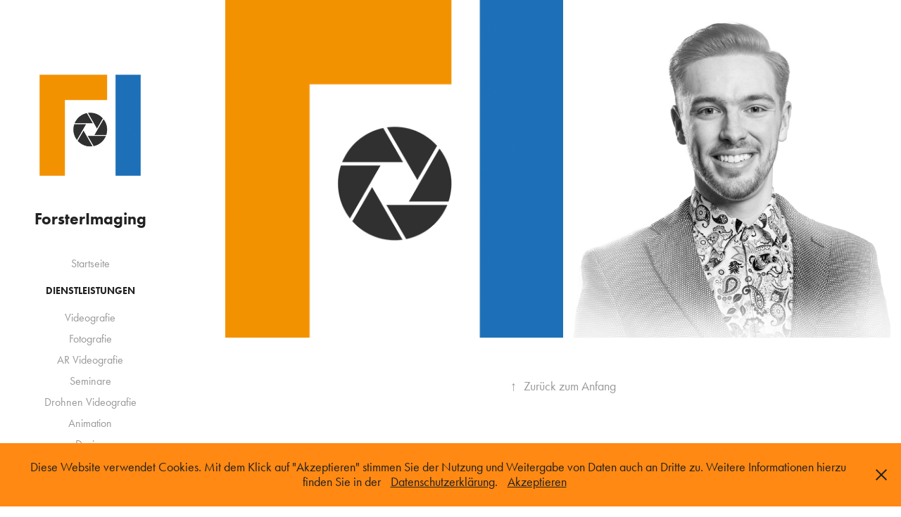

--- FILE ---
content_type: text/html; charset=utf-8
request_url: https://forster-imaging.de/work
body_size: 3743
content:
<!DOCTYPE HTML>
<html lang="en-US">
<head>
  <meta charset="UTF-8" />
  <meta name="viewport" content="width=device-width, initial-scale=1" />
      <meta name="twitter:card"  content="summary_large_image" />
      <meta name="twitter:site"  content="@AdobePortfolio" />
      <meta  property="og:title" content="Moritz Forster Imaging - Wissenswert" />
      <meta  property="og:image" content="https://cdn.myportfolio.com/eb731c1b-044a-4213-940f-98b7360feeda/16d4709f-18da-499a-8606-d3a4d127b9d4_rwc_0x0x500x500x500.png?h=67705fc9c46a5c4d9ee8d80aa5d67de8" />
        <link rel="icon" href="https://cdn.myportfolio.com/eb731c1b-044a-4213-940f-98b7360feeda/b2733ce8-3d77-42dc-99b0-a7daec998f4e_carw_1x1x32.png?h=44d02aa8ca658bb08a21b02ebfc13882" />
        <link rel="apple-touch-icon" href="https://cdn.myportfolio.com/eb731c1b-044a-4213-940f-98b7360feeda/2c39fccd-647d-40ce-969d-d3f2cd324101_carw_1x1x180.png?h=d1117e20e01a99df103444ee38c69acb" />
      <link rel="stylesheet" href="/dist/css/main.css" type="text/css" />
      <link rel="stylesheet" href="https://cdn.myportfolio.com/eb731c1b-044a-4213-940f-98b7360feeda/44818edcc188c5efa4932c86342d72b61710067645.css?h=1556a1a2a0bfb63689f055defbb59e98" type="text/css" />
    <link rel="canonical" href="https://forster-imaging.de/work" />
      <title>Moritz Forster Imaging - Wissenswert</title>
    <script type="text/javascript" src="//use.typekit.net/ik/[base64].js?cb=35f77bfb8b50944859ea3d3804e7194e7a3173fb" async onload="
    try {
      window.Typekit.load();
    } catch (e) {
      console.warn('Typekit not loaded.');
    }
    "></script>
</head>
  <body class="transition-enabled">  <div class='page-background-video page-background-video-with-panel'>
  </div>
  <div class="js-responsive-nav">
    <div class="responsive-nav has-social">
      <div class="close-responsive-click-area js-close-responsive-nav">
        <div class="close-responsive-button"></div>
      </div>
          <nav data-hover-hint="nav">
      <div class="page-title">
        <a href="/startseite-1" >Startseite</a>
      </div>
              <ul class="group">
                  <li class="gallery-title"><a href="/kopie-von-wissenswert" >Dienstleistungen</a></li>
            <li class="project-title"><a href="/videografie" >Videografie</a></li>
            <li class="project-title"><a href="/uber-forsterimaging" >Fotografie</a></li>
            <li class="project-title"><a href="/kopie-von-seminare" >AR Videografie</a></li>
            <li class="project-title"><a href="/seminare" >Seminare</a></li>
            <li class="project-title"><a href="/kopie-von-typographie" >Drohnen Videografie</a></li>
            <li class="project-title"><a href="/animation" >Animation</a></li>
            <li class="project-title"><a href="/grafik" >Design</a></li>
              </ul>
              <ul class="group">
                  <li class="gallery-title"><a href="/work" class="active">Wissenswert</a></li>
            <li class="project-title"><a href="/kopie-von-uber-forsterimaging-1" >Das Unternehmen</a></li>
            <li class="project-title"><a href="/kopie-von-uber-forsterimaging" >Der Kopf dahinter</a></li>
              </ul>
      <div class="page-title">
        <a href="/kontaktformular" >Kontakt</a>
      </div>
      <div class="page-title">
        <a href="/impressum" >Impressum</a>
      </div>
      <div class="page-title">
        <a href="/datenschutz-1" >Datenschutz</a>
      </div>
              <div class="social pf-nav-social" data-hover-hint="navSocialIcons">
                <ul>
                </ul>
              </div>
          </nav>
    </div>
  </div>
  <div class="site-wrap cfix js-site-wrap">
    <div class="site-container">
      <div class="site-content e2e-site-content">
        <div class="sidebar-content">
          <header class="site-header">
              <div class="logo-wrap" data-hover-hint="logo">
                    <div class="logo e2e-site-logo-text logo-image  ">
    <a href="/startseite-1" class="image-normal image-link">
      <img src="https://cdn.myportfolio.com/eb731c1b-044a-4213-940f-98b7360feeda/0541ab17-704a-425c-bfb3-eb923b785509_rwc_0x0x500x500x4096.png?h=75ae6e9fb3564dabd11e52c1675fb35e" alt="Moritz Forster">
    </a>
</div>
<div class="logo-secondary logo-secondary-text ">
    <span class="preserve-whitespace">ForsterImaging</span>
</div>

              </div>
  <div class="hamburger-click-area js-hamburger">
    <div class="hamburger">
      <i></i>
      <i></i>
      <i></i>
    </div>
  </div>
          </header>
              <nav data-hover-hint="nav">
      <div class="page-title">
        <a href="/startseite-1" >Startseite</a>
      </div>
              <ul class="group">
                  <li class="gallery-title"><a href="/kopie-von-wissenswert" >Dienstleistungen</a></li>
            <li class="project-title"><a href="/videografie" >Videografie</a></li>
            <li class="project-title"><a href="/uber-forsterimaging" >Fotografie</a></li>
            <li class="project-title"><a href="/kopie-von-seminare" >AR Videografie</a></li>
            <li class="project-title"><a href="/seminare" >Seminare</a></li>
            <li class="project-title"><a href="/kopie-von-typographie" >Drohnen Videografie</a></li>
            <li class="project-title"><a href="/animation" >Animation</a></li>
            <li class="project-title"><a href="/grafik" >Design</a></li>
              </ul>
              <ul class="group">
                  <li class="gallery-title"><a href="/work" class="active">Wissenswert</a></li>
            <li class="project-title"><a href="/kopie-von-uber-forsterimaging-1" >Das Unternehmen</a></li>
            <li class="project-title"><a href="/kopie-von-uber-forsterimaging" >Der Kopf dahinter</a></li>
              </ul>
      <div class="page-title">
        <a href="/kontaktformular" >Kontakt</a>
      </div>
      <div class="page-title">
        <a href="/impressum" >Impressum</a>
      </div>
      <div class="page-title">
        <a href="/datenschutz-1" >Datenschutz</a>
      </div>
                  <div class="social pf-nav-social" data-hover-hint="navSocialIcons">
                    <ul>
                    </ul>
                  </div>
              </nav>
        </div>
        <main>
          <section class="project-covers" data-context="page.gallery.covers">
          <a class="project-cover e2e-site-project-cover js-project-cover-touch hold-space" href="/kopie-von-uber-forsterimaging-1" data-context="pages" data-identity="id:p5e12203f8385e4887bcb47ebfe527647091bd91b0514384768e18" data-hover-hint="galleryPageCover" data-hover-hint-id="p5e12203f8385e4887bcb47ebfe527647091bd91b0514384768e18">
            <div class="cover-content-container">
              <div class="cover-image-wrap">
                <div class="cover-image">
                    <div class="cover cover-normal">

            <img
              class="cover__img js-lazy"
              src="https://cdn.myportfolio.com/eb731c1b-044a-4213-940f-98b7360feeda/16d4709f-18da-499a-8606-d3a4d127b9d4_rwc_0x0x500x500x32.png?h=2a5c4362e6027ec93444eab4dea42d54"
              data-src="https://cdn.myportfolio.com/eb731c1b-044a-4213-940f-98b7360feeda/16d4709f-18da-499a-8606-d3a4d127b9d4_rwc_0x0x500x500x500.png?h=67705fc9c46a5c4d9ee8d80aa5d67de8"
              data-srcset="https://cdn.myportfolio.com/eb731c1b-044a-4213-940f-98b7360feeda/16d4709f-18da-499a-8606-d3a4d127b9d4_rwc_0x0x500x500x500.png?h=67705fc9c46a5c4d9ee8d80aa5d67de8 640w, https://cdn.myportfolio.com/eb731c1b-044a-4213-940f-98b7360feeda/16d4709f-18da-499a-8606-d3a4d127b9d4_rwc_0x0x500x500x500.png?h=67705fc9c46a5c4d9ee8d80aa5d67de8 1280w, https://cdn.myportfolio.com/eb731c1b-044a-4213-940f-98b7360feeda/16d4709f-18da-499a-8606-d3a4d127b9d4_rwc_0x0x500x500x500.png?h=67705fc9c46a5c4d9ee8d80aa5d67de8 1366w, https://cdn.myportfolio.com/eb731c1b-044a-4213-940f-98b7360feeda/16d4709f-18da-499a-8606-d3a4d127b9d4_rwc_0x0x500x500x500.png?h=67705fc9c46a5c4d9ee8d80aa5d67de8 1920w, https://cdn.myportfolio.com/eb731c1b-044a-4213-940f-98b7360feeda/16d4709f-18da-499a-8606-d3a4d127b9d4_rwc_0x0x500x500x500.png?h=67705fc9c46a5c4d9ee8d80aa5d67de8 2560w, https://cdn.myportfolio.com/eb731c1b-044a-4213-940f-98b7360feeda/16d4709f-18da-499a-8606-d3a4d127b9d4_rwc_0x0x500x500x500.png?h=67705fc9c46a5c4d9ee8d80aa5d67de8 5120w"
              data-sizes="(max-width: 540px) 100vw, (max-width: 768px) 50vw, calc(1400px / 2)"
            >
                              </div>
                </div>
              </div>
              <div class="details-wrap">
                <div class="details">
                  <div class="details-inner">
                      <div class="title preserve-whitespace">Das Unternehmen</div>
                  </div>
                </div>
              </div>
            </div>
          </a>
          <a class="project-cover e2e-site-project-cover js-project-cover-touch hold-space" href="/kopie-von-uber-forsterimaging" data-context="pages" data-identity="id:p5e12145c07ab2ddba47257bf2d20cd028e53fa5ef553abf5f466a" data-hover-hint="galleryPageCover" data-hover-hint-id="p5e12145c07ab2ddba47257bf2d20cd028e53fa5ef553abf5f466a">
            <div class="cover-content-container">
              <div class="cover-image-wrap">
                <div class="cover-image">
                    <div class="cover cover-normal">

            <img
              class="cover__img js-lazy"
              src="https://cdn.myportfolio.com/eb731c1b-044a-4213-940f-98b7360feeda/5f1dee1f-bf7b-4c4f-b1ff-cce1cb15f65b_carw_1x1x32.png?h=35b161aba2042f620c3533312266d27c"
              data-src="https://cdn.myportfolio.com/eb731c1b-044a-4213-940f-98b7360feeda/5f1dee1f-bf7b-4c4f-b1ff-cce1cb15f65b_car_1x1.png?h=049aeb3abc247b159cd3802c9328b21d"
              data-srcset="https://cdn.myportfolio.com/eb731c1b-044a-4213-940f-98b7360feeda/5f1dee1f-bf7b-4c4f-b1ff-cce1cb15f65b_carw_1x1x640.png?h=f65ae6b024359aa0d5ec50ca3394ddf1 640w, https://cdn.myportfolio.com/eb731c1b-044a-4213-940f-98b7360feeda/5f1dee1f-bf7b-4c4f-b1ff-cce1cb15f65b_carw_1x1x1280.png?h=4b279c0ce8d42c4f65829b490cd7277f 1280w, https://cdn.myportfolio.com/eb731c1b-044a-4213-940f-98b7360feeda/5f1dee1f-bf7b-4c4f-b1ff-cce1cb15f65b_carw_1x1x1366.png?h=9e9acb3c2602665850f30c95d1d099d3 1366w, https://cdn.myportfolio.com/eb731c1b-044a-4213-940f-98b7360feeda/5f1dee1f-bf7b-4c4f-b1ff-cce1cb15f65b_carw_1x1x1920.png?h=1dd55724fb60ec1f1a8a37a0565245a6 1920w, https://cdn.myportfolio.com/eb731c1b-044a-4213-940f-98b7360feeda/5f1dee1f-bf7b-4c4f-b1ff-cce1cb15f65b_carw_1x1x2560.png?h=69f496953961d9a413e75e74ba6d5744 2560w, https://cdn.myportfolio.com/eb731c1b-044a-4213-940f-98b7360feeda/5f1dee1f-bf7b-4c4f-b1ff-cce1cb15f65b_carw_1x1x5120.png?h=4dd4a4dd53fbd7cd3db2fc8ff63de83f 5120w"
              data-sizes="(max-width: 540px) 100vw, (max-width: 768px) 50vw, calc(1400px / 2)"
            >
                              </div>
                </div>
              </div>
              <div class="details-wrap">
                <div class="details">
                  <div class="details-inner">
                      <div class="title preserve-whitespace">Der Kopf dahinter</div>
                  </div>
                </div>
              </div>
            </div>
          </a>
          </section>
              <section class="back-to-top" data-hover-hint="backToTop">
                <a href="#"><span class="arrow">&uarr;</span><span class="preserve-whitespace">Zurück zum Anfang</span></a>
              </section>
              <a class="back-to-top-fixed js-back-to-top back-to-top-fixed-with-panel" data-hover-hint="backToTop" data-hover-hint-placement="top-start" href="#">
                <svg version="1.1" id="Layer_1" xmlns="http://www.w3.org/2000/svg" xmlns:xlink="http://www.w3.org/1999/xlink" x="0px" y="0px"
                 viewBox="0 0 26 26" style="enable-background:new 0 0 26 26;" xml:space="preserve" class="icon icon-back-to-top">
                <g>
                  <path d="M13.8,1.3L21.6,9c0.1,0.1,0.1,0.3,0.2,0.4c0.1,0.1,0.1,0.3,0.1,0.4s0,0.3-0.1,0.4c-0.1,0.1-0.1,0.3-0.3,0.4
                    c-0.1,0.1-0.2,0.2-0.4,0.3c-0.2,0.1-0.3,0.1-0.4,0.1c-0.1,0-0.3,0-0.4-0.1c-0.2-0.1-0.3-0.2-0.4-0.3L14.2,5l0,19.1
                    c0,0.2-0.1,0.3-0.1,0.5c0,0.1-0.1,0.3-0.3,0.4c-0.1,0.1-0.2,0.2-0.4,0.3c-0.1,0.1-0.3,0.1-0.5,0.1c-0.1,0-0.3,0-0.4-0.1
                    c-0.1-0.1-0.3-0.1-0.4-0.3c-0.1-0.1-0.2-0.2-0.3-0.4c-0.1-0.1-0.1-0.3-0.1-0.5l0-19.1l-5.7,5.7C6,10.8,5.8,10.9,5.7,11
                    c-0.1,0.1-0.3,0.1-0.4,0.1c-0.2,0-0.3,0-0.4-0.1c-0.1-0.1-0.3-0.2-0.4-0.3c-0.1-0.1-0.1-0.2-0.2-0.4C4.1,10.2,4,10.1,4.1,9.9
                    c0-0.1,0-0.3,0.1-0.4c0-0.1,0.1-0.3,0.3-0.4l7.7-7.8c0.1,0,0.2-0.1,0.2-0.1c0,0,0.1-0.1,0.2-0.1c0.1,0,0.2,0,0.2-0.1
                    c0.1,0,0.1,0,0.2,0c0,0,0.1,0,0.2,0c0.1,0,0.2,0,0.2,0.1c0.1,0,0.1,0.1,0.2,0.1C13.7,1.2,13.8,1.2,13.8,1.3z"/>
                </g>
                </svg>
              </a>
              <footer class="site-footer" data-hover-hint="footer">
                <div class="footer-text">
                  © Moritz ForsterImaging 2021
                </div>
              </footer>
        </main>
      </div>
    </div>
  </div>
  <div class="cookie-banner js-cookie-banner">
    <p>Diese Website verwendet Cookies. Mit dem Klick auf "Akzeptieren" stimmen Sie der Nutzung und Weitergabe von Daten auch an Dritte zu. Weitere Informationen hierzu finden Sie in der <a href="https://forster-imaging.de/datenschutz-1">Datenschutzerklärung</a>.
      <a class="consent-link" href="#">Akzeptieren</a>
      <a class="decline-link" href="#"></a>
    </p>
    <svg xmlns="http://www.w3.org/2000/svg" viewBox="-6458 -2604 16 16" class='close-btn'>
      <g id="Group_1479" data-name="Group 1479" transform="translate(-8281.367 -3556.368)">
        <rect id="Rectangle_6401" data-name="Rectangle 6401" class="stroke" width="1.968" height="20.66" transform="translate(1823.367 953.759) rotate(-45)"/>
        <rect id="Rectangle_6402" data-name="Rectangle 6402" class="stroke" width="1.968" height="20.66" transform="translate(1824.758 968.368) rotate(-135)"/>
      </g>
    </svg>
  </div>
</body>
<script type="text/javascript">
  // fix for Safari's back/forward cache
  window.onpageshow = function(e) {
    if (e.persisted) { window.location.reload(); }
  };
</script>
  <script type="text/javascript">var __config__ = {"page_id":"p5e11e42ca21b84eba94aba6d45e2ce1bb2f99919ea3d56763af23","theme":{"name":"jackie"},"pageTransition":true,"linkTransition":true,"disableDownload":false,"localizedValidationMessages":{"required":"This field is required","Email":"This field must be a valid email address"},"lightbox":{"enabled":true,"color":{"opacity":0.94,"hex":"#fff"}},"cookie_banner":{"enabled":true,"color":{"text":"#212121","bg":"#FF8912"}}};</script>
  <script type="text/javascript" src="/site/translations?cb=35f77bfb8b50944859ea3d3804e7194e7a3173fb"></script>
  <script type="text/javascript" src="/dist/js/main.js?cb=35f77bfb8b50944859ea3d3804e7194e7a3173fb"></script>
</html>
